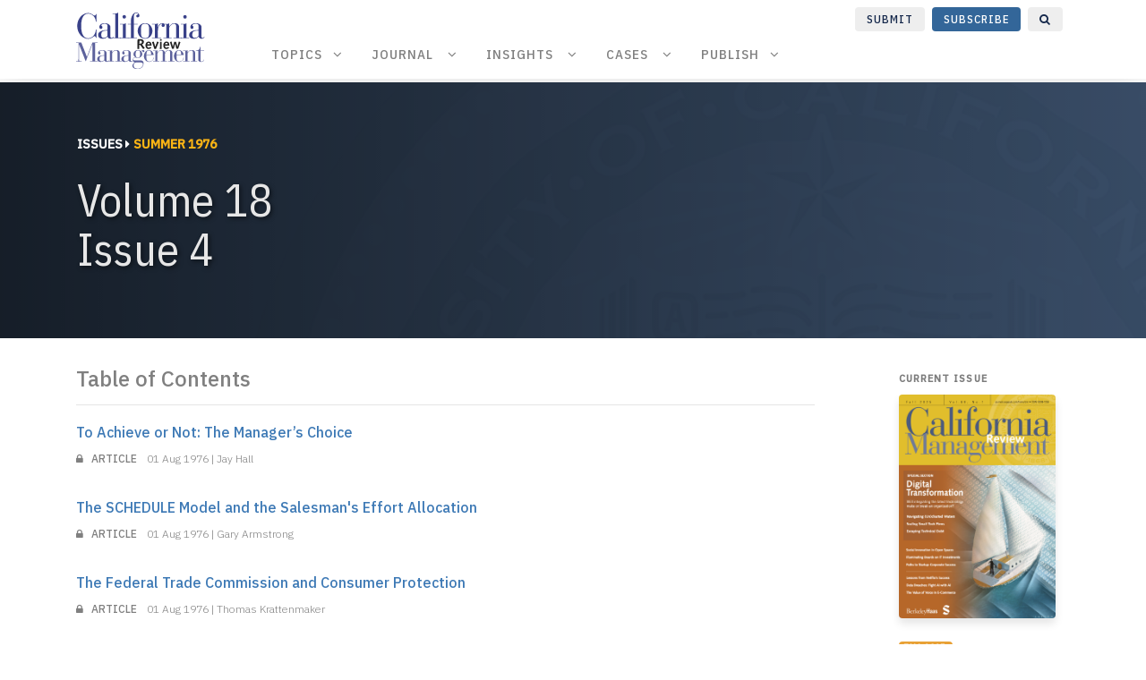

--- FILE ---
content_type: text/html
request_url: https://cmr.berkeley.edu/browse/issues/18_4/
body_size: 62434
content:
<!DOCTYPE html>
<html lang="en">
<head>
<meta charset="utf-8">
<meta name="viewport" content="width=device-width, initial-scale=1, shrink-to-fit=no">
<meta property="og:locale" content="en_US" />
<meta property="og:type" content="website" />
<meta property="og:title" content="Volume 18 Issue 4" />
<meta property="og:description" content="California Management Review is a premier professional management journal for practitioners published at UC Berkeley Haas School of Business." />
<meta property="og:url" content="https://cmr.berkeley.edu/browse/issues/18_4/"  />
<meta property="og:site_name" content="California Management Review" />
<meta property="og:image" content="" />
<link rel="icon" href="/assets/images/favicon/favicon.png">

<title>Volume 18 Issue 4 | California Management Review</title>


<link rel="stylesheet" href="https://maxcdn.bootstrapcdn.com/bootstrap/4.0.0-alpha.6/css/bootstrap.min.css" integrity="sha384-rwoIResjU2yc3z8GV/NPeZWAv56rSmLldC3R/AZzGRnGxQQKnKkoFVhFQhNUwEyJ" crossorigin="anonymous">
<link href="https://maxcdn.bootstrapcdn.com/font-awesome/4.7.0/css/font-awesome.min.css" rel="stylesheet">
<link href="https://fonts.googleapis.com/css?family=IBM+Plex+Sans+Condensed:400,500|IBM+Plex+Sans:300,300i,400,500,500i|IBM+Plex+Serif:400,400i,700,700i&display=swap" rel="stylesheet">
<link href="/assets/css/theme-new.css" rel="stylesheet">




<meta name="twitter:creator" content="@CMR_UCBerkeley" />
<meta name="twitter:card" content="summary_large_image">
<meta name="twitter:site" content="@CMR_UCBerkeley" />
<meta property="twitter:url" content="https://cmr.berkeley.edu/browse/issues/18_4/" />
<meta property="twitter:title" content="Volume 18 Issue 4" />
<meta property="twitter:description" content="California Management Review is a premier professional management journal for practitioners published at UC Berkeley Haas School of Business." />
<meta property="twitter:image" content="" />







<script>
(function (root, factory) {
    if (typeof define === 'function' && define.amd) {
      define(function() {
        return factory(root);
      });
    } else if (typeof exports === 'object') {
      module.exports = factory;
    } else {
      root.echo = factory(root);
    }
  })(this, function (root) {

    'use strict';

    var echo = {};

    var callback = function () {};

    var offset, poll, delay, useDebounce, unload;

    var isHidden = function (element) {
      return (element.offsetParent === null);
    };

    var inView = function (element, view) {
      if (isHidden(element)) {
        return false;
      }

      var box = element.getBoundingClientRect();
      return (box.right >= view.l && box.bottom >= view.t && box.left <= view.r && box.top <= view.b);
    };

    var debounceOrThrottle = function () {
      if(!useDebounce && !!poll) {
        return;
      }
      clearTimeout(poll);
      poll = setTimeout(function(){
        echo.render();
        poll = null;
      }, delay);
    };

    echo.init = function (opts) {
      opts = opts || {};
      var offsetAll = opts.offset || 0;
      var offsetVertical = opts.offsetVertical || offsetAll;
      var offsetHorizontal = opts.offsetHorizontal || offsetAll;
      var optionToInt = function (opt, fallback) {
        return parseInt(opt || fallback, 10);
      };
      offset = {
        t: optionToInt(opts.offsetTop, offsetVertical),
        b: optionToInt(opts.offsetBottom, offsetVertical),
        l: optionToInt(opts.offsetLeft, offsetHorizontal),
        r: optionToInt(opts.offsetRight, offsetHorizontal)
      };
      delay = optionToInt(opts.throttle, 250);
      useDebounce = opts.debounce !== false;
      unload = !!opts.unload;
      callback = opts.callback || callback;
      echo.render();
      if (document.addEventListener) {
        root.addEventListener('scroll', debounceOrThrottle, false);
        root.addEventListener('load', debounceOrThrottle, false);
      } else {
        root.attachEvent('onscroll', debounceOrThrottle);
        root.attachEvent('onload', debounceOrThrottle);
      }
    };

    echo.render = function (context) {
      var nodes = (context || document).querySelectorAll('[data-echo], [data-echo-background]');
      var length = nodes.length;
      var src, elem;
      var view = {
        l: 0 - offset.l,
        t: 0 - offset.t,
        b: (root.innerHeight || document.documentElement.clientHeight) + offset.b,
        r: (root.innerWidth || document.documentElement.clientWidth) + offset.r
      };
      for (var i = 0; i < length; i++) {
        elem = nodes[i];
        if (inView(elem, view)) {

          if (unload) {
            elem.setAttribute('data-echo-placeholder', elem.src);
          }

          if (elem.getAttribute('data-echo-background') !== null) {
            elem.style.backgroundImage = 'url(' + elem.getAttribute('data-echo-background') + ')';
          }
          else if (elem.src !== (src = elem.getAttribute('data-echo'))) {
            elem.src = src;
          }

          if (!unload) {
            elem.removeAttribute('data-echo');
            elem.removeAttribute('data-echo-background');
          }

          callback(elem, 'load');
        }
        else if (unload && !!(src = elem.getAttribute('data-echo-placeholder'))) {

          if (elem.getAttribute('data-echo-background') !== null) {
            elem.style.backgroundImage = 'url(' + src + ')';
          }
          else {
            elem.src = src;
          }

          elem.removeAttribute('data-echo-placeholder');
          callback(elem, 'unload');
        }
      }
      if (!length) {
        echo.detach();
      }
    };

    echo.detach = function () {
      if (document.removeEventListener) {
        root.removeEventListener('scroll', debounceOrThrottle);
      } else {
        root.detachEvent('onscroll', debounceOrThrottle);
      }
      clearTimeout(poll);
    };

    return echo;

  });
</script>
<script>
    echo.init({
      offset: 2500,
      throttle: 250,
      unload: false,
      callback: function (element, op) {
        //console.log(element, 'has been', op + 'ed')
      }
    });
</script>


<!-- Google tag (gtag.js) -->
<script async src="https://www.googletagmanager.com/gtag/js?id=G-R56HCYX3CD"></script>
<script>
  window.dataLayer = window.dataLayer || [];
  function gtag(){dataLayer.push(arguments);}
  gtag('js', new Date());

  gtag('config', 'G-R56HCYX3CD');
</script>

<script src="https://identity.netlify.com/v1/netlify-identity-widget.js"></script>

</head>




<body class="layout-issue">


<!-- Begin Menu Navigation
================================================== -->




        <div class="header-alert-large">
          <div class="header-alert-content-lg">
            <div class="container">
                <div class="row">
                    <div class="col-md-12 col-lg-12 col-sm-12">
                    <span class="nav-search"><a href="/search/index.html"><i class="fa fa-search"></i></a></span>
                    <span class="nav-subscribe"><a target="_blank" href="https://us.sagepub.com/nam/california-management-review/journal202706">Subscribe</a></span>
                    <span class="nav-submit"><a target="_blank" href="https://mc.manuscriptcentral.com/uc-cmr">Submit</a></span>
                    </div>
                 </div>
            </div>
            </div>
        </div>



<header class="navbar navbar-toggleable-md navbar-light bg-white mediumnavigation">
    <button class="navbar-toggler navbar-toggler-right" type="button" data-toggle="collapse" data-target="#navbarsWow" aria-controls="navbarsWow" aria-expanded="false" aria-label="Toggle navigation">
    <span class="navbar-toggler-icon"></span>
    </button>
    <div class="container">

        <!-- Begin Logo -->
        <div class="navbar-logo" style="margin-right:50px;">
        <a href="/"><img src="/assets/images/logos/cmr-logo.svg"></a>
        </div>
        <!-- End Logo -->

        <!-- Begin Menu -->
        <div class="collapse navbar-collapse" id="navbarsWow">

            <!-- Begin Menu -->
            <ul class="navbar-nav ml-auto">


                <li class="dropdown menu-large nav-item"> <a href="#" class="nav-link" data-toggle="dropdown" aria-haspopup="true" aria-expanded="false">Topics &nbsp; <i class="fa fa-angle-down"></i></a>
                    <ul class="dropdown-menu megamenu">
                        <div class="row">
                            <li class="col-md-3">
                                <ul>
                                    <li class="dropdown-header">Strategy & Competitive Advantage</li>
                                    <li class="divider"></li>
                                    <li><a class="dropdown-item" href="/topic/business-models/">Business Models</a>
                                    </li>
                                    <li><a class="dropdown-item" href="/topic/strategy/">Strategy</a>
                                    </li>
                                    <li><a class="dropdown-item" href="/topic/strategic-agility/">Strategic Agility</a>
                                    </li>
                                    <li><a class="dropdown-item" href="/topic/competitive-advantage/">Competitive Advantage</a>
                                    </li>
                                    <li><a class="dropdown-item" href="/topic/alliances-mergers/">Alliances & Mergers</a>
                                    </li>
                                    <li><a class="dropdown-item" href="/topic/growth-strategy/">Growth Strategy</a>
                                    </li>
                                    <li><a class="dropdown-item" href="/topic/capabilities/">Capabilities</a>
                                    </li>
                                    <br>
                                    <li class="dropdown-header">Leadership & Decision-Making</li>
                                    <li class="divider"></li>
                                    <li><a class="dropdown-item" href="/topic/leadership/">Leadership</a>
                                    </li>
                                    <li><a class="dropdown-item" href="/topic/decision-making/">Decision-Making</a>
                                    </li>
                                    <li><a class="dropdown-item" href="/topic/change-management/">Change Management</a>
                                    </li>
                                    <li><a class="dropdown-item" href="/topic/negotiations/">Negotiations</a>
                                    </li>
                                    <li><a class="dropdown-item" href="/topic/crisis-management/">Crisis Management</a>
                                    </li>
                                    <li><a class="dropdown-item" href="#">&nbsp;</a></li>   
                                    <br>
                                    <li class="dropdown-header">Stakeholders & Governance</li>
                                    <li class="divider"></li>
                                    <li><a class="dropdown-item" href="/topic/board-of-directors/">Board of Directors</a>
                                    </li>
                                    <li><a class="dropdown-item" href="/topic/corporate-governance/">Corporate Governance</a>
                                    </li>
                                    <li><a class="dropdown-item" href="/topic/shareholder-engagement/">Shareholder Engagement</a>
                                    </li>
                                    <li><a class="dropdown-item" href="/topic/inclusivity-transparency/">Inclusivity & Transparency</a>
                                    </li>
                                    <li><a class="dropdown-item" href="/topic/disclosure-accountability/">Disclosure & Accountability</a>
                                    </li>
                                    <li><a class="dropdown-item" href="#">&nbsp;</a></li>  
                                    <br>
                                    <li class="dropdown-header">Risk, Resilience, & Compliance</li>
                                    <li class="divider"></li>
                                    <li><a class="dropdown-item" href="/topic/risk-management/">Risk Management</a>
                                    </li>
                                    <li><a class="dropdown-item" href="/topic/resilience/">Resilience</a>
                                    </li>
                                    <li><a class="dropdown-item" href="/topic/regulatory-compliance/">Regulatory Compliance</a>
                                    </li>
                                    <li><a class="dropdown-item" href="/topic/security-privacy/">Security & Privacy</a>
                                    </li>                                      
                                    <li><a class="dropdown-item" href="/topic/legal/">Legal</a>
                                    </li>
                                     <br>                                 
                                </ul>
                            </li>
                            <li class="col-md-3">
                                <ul>
                                    <li class="dropdown-header">Innovation & Entrepreneurship</li>
                                    <li class="divider"></li>
                                    <li><a class="dropdown-item" href="/topic/innovation/">Innovation</a>
                                    </li>
                                    <li><a class="dropdown-item" href="/topic/open-innovation/">Open Innovation</a>
                                    </li>
                                    <li><a class="dropdown-item" href="/topic/entrepreneurship/">Entrepreneurship</a>
                                    </li>
                                    <li><a class="dropdown-item" href="/topic/research-development/">Research & Development</a>
                                    </li>
                                    <li><a class="dropdown-item" href="/topic/product-development/">Product Development</a>
                                    </li>
                                    <li><a class="dropdown-item" href="#">&nbsp;</a></li>  
                                    <li><a class="dropdown-item" href="#">&nbsp;</a></li>                                     
                                    <br>
                                    <li class="dropdown-header">Technology & Digital Transformation</li>
                                    <li class="divider"></li>
                                    <li><a class="dropdown-item" href="/topic/blockchain/">Blockchain</a>
                                    </li>
                                    <li><a class="dropdown-item" href="/topic/digital-transformation/">Digital Transformation</a>
                                    </li>
                                    <li><a class="dropdown-item" href="/topic/digital-platforms/">Digital Platforms</a>
                                    </li>
                                    <li><a class="dropdown-item" href="/topic/information-technology/">Information Technology</a>
                                    </li>
                                    <li><a class="dropdown-item" href="/topic/technology-strategy/">Technology Strategy</a>
                                    </li>                                    
                                    <li><a class="dropdown-item" href="/topic/cybersecurity/">Cybersecurity</a>
                                    </li>
                                    <br>
                                    <li class="dropdown-header">Artificial Intelligence</li>
                                    <li class="divider"></li>
                                    <li><a class="dropdown-item" href="/topic/artificial-intelligence/">Artificial Intelligence</a>
                                    </li>
                                    <li><a class="dropdown-item" href="/topic/agentic-ai/">Agentic AI</a>
                                    </li>
                                    <li><a class="dropdown-item" href="/topic/generative-ai/">Generative AI</a>
                                    </li>
                                    <li><a class="dropdown-item" href="/topic/automation/">Automation</a>
                                    </li>
                                    <li><a class="dropdown-item" href="#">&nbsp;</a></li>
                                    <li><a class="dropdown-item" href="#">&nbsp;</a></li>  
                                    <br>
                                    <li class="dropdown-header">Data & Analytics</li>
                                    <li class="divider"></li>
                                    <li><a class="dropdown-item" href="/topic/business-intelligence/">Business Intelligence</a>
                                    </li>
                                    <li><a class="dropdown-item" href="/topic/data-management/">Data Management</a>
                                    </li>
                                    <li><a class="dropdown-item" href="/topic/data-analysis/">Data Analysis</a>
                                    </li>                                    
                                    <li><a class="dropdown-item" href="/topic/predictive-modeling/">Predictive Modeling</a>
                                    </li>
                                    <li><a class="dropdown-item" href="/topic/demographics/">Demographics</a>
                                    </li>                                     
                                     <br>                               
                                </ul>
                            </li>
                            <li class="col-md-3">
                                <ul>
                                    <li class="dropdown-header">Sales & Marketing</li>
                                    <li class="divider"></li>
                                    <li><a class="dropdown-item" href="/topic/sales/">Sales</a>
                                    </li>                                  
                                    <li><a class="dropdown-item" href="/topic/customer-relationships/">Customer Relationships</a>
                                    </li>
                                    <li><a class="dropdown-item" href="/topic/marketing-strategy/">Marketing Strategy</a>
                                    </li>
                                    <li><a class="dropdown-item" href="/topic/digital-marketing/">Digital Marketing</a>
                                    </li>
                                    <li><a class="dropdown-item" href="/topic/social-media/">Social Media</a>
                                    </li>
                                    <li><a class="dropdown-item" href="/topic/advertising/">Advertising</a>
                                    </li>
                                    <li><a class="dropdown-item" href="/topic/brand-management/">Brand Management</a>
                                    </li>    
                                    <br>                                   
                                    <li class="dropdown-header">Organizational Design & Culture</li>
                                    <li class="divider"></li>
                                    <li><a class="dropdown-item" href="/topic/organizational-design/">Organizational Design</a>
                                    </li>
                                    <li><a class="dropdown-item" href="/topic/organizational-behavior/">Organizational Behavior</a>
                                    </li>
                                    <li><a class="dropdown-item" href="/topic/teams-collaboration/">Teams & Collaboration</a>
                                    </li>
                                    <li><a class="dropdown-item" href="/topic/communication/">Communication</a>
                                    </li>
                                    <li><a class="dropdown-item" href="/topic/culture/">Culture</a>
                                    </li> 
                                    <li><a class="dropdown-item" href="#">&nbsp;</a></li>                                                                         
                                     <br>                           
                                    <li class="dropdown-header">People & Talent</li>
                                    <li class="divider"></li>
                                    </li>
                                    <li><a class="dropdown-item" href="/topic/talent-management/">Talent Management</a>
                                    </li>
                                    <li><a class="dropdown-item" href="/topic/human-resource-management/">Human Resource Management</a>
                                    </li>
                                    <li><a class="dropdown-item" href="/topic/employee-wellness/">Employee Wellness</a>
                                    </li>
                                    <li><a class="dropdown-item" href="/topic/diversity-equity-inclusion/">Diversity, Equity, & Inclusion</a>
                                    </li>
                                    <li><a class="dropdown-item" href="/topic/conflict-resolution/">Conflict Resolution</a>
                                    </li>
                                    <li><a class="dropdown-item" href="#">&nbsp;</a></li>  
                                    <br>
                                   <li class="dropdown-header">Operations & Supply Chain</li>
                                    <li class="divider"></li>
                                    <li><a class="dropdown-item" href="/topic/project-management/">Project Management</a>
                                    </li>
                                    <li><a class="dropdown-item" href="/topic/supply-chain-management/">Supply Chain Management</a>
                                    </li>
                                    <li><a class="dropdown-item" href="/topic/logistics/">Logistics</a>
                                    </li>
                                    <li><a class="dropdown-item" href="/topic/planning-forecasting/">Planning & Forecasting</a>
                                    </li>
                                    <li><a class="dropdown-item" href="/topic/quality-management/">Quality Management</a>
                                    </li>
                                      <br>                                
                                </ul>
                            </li>
                            <li class="col-md-3">
                                <ul>
                                    <li class="dropdown-header">Sustainability, CSR, & Ethics</li>
                                    <li class="divider"></li>
                                    <li><a class="dropdown-item" href="/topic/sustainability/">Sustainability</a>
                                    </li>                                  
                                    <li><a class="dropdown-item" href="/topic/business-ethics/">Business Ethics</a>
                                    </li>                                      
                                    <li><a class="dropdown-item" href="/topic/corporate-social-responsibility/">Corporate Social Responsibility</a>
                                    </li>
                                    <li><a class="dropdown-item" href="/topic/climate-change/">Climate Change</a>
                                    </li>
                                    <li><a class="dropdown-item" href="/topic/circular-economy/">Circular Economy</a>
                                    </li>
                                    <li><a class="dropdown-item" href="/topic/social-impact/">Social Impact</a>
                                    </li>
                                    <li><a class="dropdown-item" href="/topic/esg/">ESG</a>
                                    </li>
                                    <br>
                                    <li class="dropdown-header">Global Business</li>
                                    <li class="divider"></li>
                                    <li><a class="dropdown-item" href="/topic/globalization/">Globalization</a>
                                    </li>
                                    <li><a class="dropdown-item" href="/topic/cross-cultural-issues/">Cross-Cultural Issues</a>
                                    </li>
                                    <li><a class="dropdown-item" href="/topic/global-supply-chains/">Global Supply Chains</a>
                                    </li>
                                    <li><a class="dropdown-item" href="/topic/international-partnerships/">International Partnerships</a>
                                    </li>
                                    <li><a class="dropdown-item" href="/topic/emerging-markets/">Emerging Markets</a>
                                    </li>
                                    <li><a class="dropdown-item" href="#">&nbsp;</a></li>   
                                    <br>
                                    <li class="dropdown-header">Government & Society</li>
                                    <li class="divider"></li>
                                    <li><a class="dropdown-item" href="/topic/government/">Government</a>
                                    </li>  
                                    <li><a class="dropdown-item" href="/topic/public-policy/">Public Policy</a>
                                    </li>     
                                    <li><a class="dropdown-item" href="/topic/public-interest/">Public Interest</a>
                                    </li>                                                                                                    
                                    <li><a class="dropdown-item" href="/topic/regulation/">Regulation</a>
                                    </li>
                                    <li><a class="dropdown-item" href="/topic/labor/">Labor</a>
                                    </li>
                                    <li><a class="dropdown-item" href="/topic/lobbying/">Lobbying</a>
                                    </li> 
                                     <br>                                                            
                                    <li class="dropdown-header">Industries</li>
                                    <li class="divider"></li>
                                    <li><a class="dropdown-item" href="/topic/finance/">Finance</a>
                                    </li>
                                    <li><a class="dropdown-item" href="/topic/education/">Education</a>
                                    </li>
                                    <li><a class="dropdown-item" href="/topic/healthcare/">Healthcare</a>
                                    </li>
                                    <li><a class="dropdown-item" href="/topic/entertainment/">Entertainment</a>
                                    </li>
                                    <li><a class="dropdown-item" href="/topic/commodities/">Commodities</a>
                                    </li>
                                    <li><a class="dropdown-item" href="/topic/transportation/">Transportation</a>
                                    </li>                                 
                                    <br>
                                </ul>
                            </li>
                        </div>
                    </ul>
                </li>

                <li class="nav-item" style="margin-right:-1rem;">
                    <a class="nav-link" href="/browse/current/">Journal</a>
                </li>

                <li class="dropdown menu-large nav-item"> <a href="#" class="nav-link" data-toggle="dropdown" aria-haspopup="true" aria-expanded="false"><i class="fa fa-angle-down"></i></a>
                    <ul class="dropdown-menu megamenu">
                        <div class="row">
                            <li class="col-md-3">
                                <div class="row">
                                    <div class="col-md-10">
                                    <a href="/browse/issues/68_1/"><img class="img-fluid" style="margin-left: 1.5rem; border-radius: 4px; box-shadow:0 6px 10px 0 rgba(0,0,0,0.1);" src="/assets/images/covers/68_1.png"></a>
                                    </div>
                                    <div class="col-md-2">
                                        &nbsp;
                                    </div>
                                </div>
                            </li>
                            <li class="col-md-5">
                                <ul>
                                    <span style="margin-bottom:0.5rem; margin-left: 1.15rem;" class="badge badge-warning">&nbsp; FALL 2025 &nbsp; </span>
                                    <!--<span style="font-weight:700; font-size: 0.8rem; color:grey; margin-left:0.6rem;">Volume 67 • Issue 4 </span>-->
                                    <a href="/browse/issues/68_1/"><h4 style="margin-left: 1.15rem; color: #3f3f3f; font-family: 'IBM Plex Sans Condensed', sans-serif;">Digital Transformation</h4></a>
                                    <p style="margin-left: 1.15rem; font-weight:500; color: grey;">Our fall issue features contributions on digital transformation, social innovation, board governance, and partnerships</p>
                                </ul>
                                <ul>
            
                                </ul>
                                <ul style="margin-left:1.15rem;"><hr></ul>
                                <ul>
                                    <span style="margin-bottom:0.5rem; margin-left: 1.15rem;" class="badge badge-primary">&nbsp; NEW &nbsp; </span>
                                    <a href="/spotlight"><h4 style="margin-left: 1.15rem; color: #3f3f3f; font-family: 'IBM Plex Sans Condensed', sans-serif;">Introducing Spotlight</h4></a>
                                      <p style="margin-left: 1.15rem; font-weight:500; color: grey;">A new kind of practitioner-focused research designed to complement our traditional In-Depth articles</p>
                                </ul>
                                <ul>
                                    <li><a class="dropdown-item megalink" href="/spotlight/">Learn more <i class="fa fa-arrow-circle-right"></i></a>
                                    </li><br>
                                </ul>

                            </li>
                            <li class="col-md-1"></li>

                            <li class="col-md-3">
                                <ul>
                                    <li class="dropdown-header">Browse</li>
                                    <li class="divider"></li>
                                    <li><a class="dropdown-item" href="/browse/current/">Current Issue</a>
                                    </li>
                                    <li><a class="dropdown-item" href="/browse/issues/">All Issues</a>
                                    </li>
                                    <li><a class="dropdown-item" href="/browse/articles/">Latest</a>
                                    </li>
                                    <li><a class="dropdown-item" href="/browse/indepth/">In-Depth</a>
                                    </li>
                                    <li><a class="dropdown-item" href="/browse/spotlight/">Spotlight</a>
                                    </li>
                                </ul>
                            </li>
                        </div>
                    </ul>
                </li>

                <li class="nav-item" style="margin-right:-1rem;">
                    <a class="nav-link" href="/insights/">Insights</a>
                </li>

                <li class="dropdown menu-large nav-item"> <a href="#" class="nav-link" data-toggle="dropdown" aria-haspopup="true" aria-expanded="false"><i class="fa fa-angle-down"></i></a>
                    <ul class="dropdown-menu megamenu">
                        <div class="row">

                            <li class="col-md-3">
                                <ul>
                                    <a href="/2026/01/the-dark-store-revolution-how-indias-10-minute-economy-is-redefining-retail-infrastructure/"><img class="img-fluid" style="margin-left: 1.5rem; border-radius: 4px; box-shadow:0 6px 10px 0 rgba(0,0,0,0.1);" src="/assets/images/blog/2026-01-raj.jpg"></a>
                                </ul>
                            </li>

                           <li class="col-md-6 contentbox" style="margin-left:1rem;">
                                <ul>
                                    <a href="/topic/supply-chain-management/"><span class="topicheading">Supply Chain Management</span></a>
                                    <a href="/2026/01/the-dark-store-revolution-how-indias-10-minute-economy-is-redefining-retail-infrastructure/"><h5>The Dark Store Revolution</h5></a>
                                    <p>India's 10-minute economy shows the advantages of micro-fulfillment</p>
                                    <span><img class="post-icon" src="/assets/images/logos/insight-color.svg"></span>
                                    <span class="post-date" style="text-transform:uppercase; font-weight:500; color:rgb(143, 143, 143);">Insight</span>
                                    <span class="post-date">Alok Raj and Akash Tiwari</span>
                                </ul>
                            </li>

                            <li class="col-md-2">
                                <ul>
                                    <li class="dropdown-header">Browse</li>
                                    <li class="divider"></li>
                                    <li><a class="dropdown-item" href="/insights/">Latest</a>
                                    </li>
                                    <li><a class="dropdown-item" href="/browse/collections/">Collections</a>
                                    </li>
                                </ul>
                            </li>
                        </div>
                    </ul>
                </li>


            <li class="nav-item" style="margin-right:-1rem;">
                    <a class="nav-link" target="_blank" href="https://cases.haas.berkeley.edu/browse/latest/">Cases</a>
            </li>

             <li class="dropdown menu-large nav-item"> <a href="#" class="nav-link" data-toggle="dropdown" aria-haspopup="true" aria-expanded="false"><i class="fa fa-angle-down"></i></a>
                    <ul class="dropdown-menu megamenu">
                        <div class="row">
                            <li class="col-md-3">
                                <ul>
                                    <a href="/2025/10/orsted/"><img class="img-fluid" style="margin-left: 1.5rem; border-radius: 4px; box-shadow:0 6px 10px 0 rgba(0,0,0,0.1);" src="/assets/images/cases/2025-orsted.jpg"></a>
                                </ul>
                            </li>

                           <li class="col-md-6 contentbox" style="margin-left:1rem;">
                                <ul>
                                    <a href="/topic/teams-collaboration/"><span class="topicheading">Teams & Collaboration</span></a>
                                    <a href="/2025/10/orsted/"><h5>Ørsted: Co-Creating a People Positive Framework for the Renewable Energy Transition</h5></a>
                                    <p>Ørsted has implemented many project-by-project community benefit initiatives</p>
                                    <span><img class="post-icon" src="/assets/images/logos/bhcs-color.svg"></span>
                                    <span class="post-date" style="text-transform:uppercase; font-weight:500; color:rgb(143, 143, 143);">Case Study</span>
                                    <span class="post-date">Dara O'Rourke and Robert Strand</span>
                                </ul>
                            </li>

                          <li class="col-md-2">
                                <ul>
                                    <li class="dropdown-header">Browse</li>
                                    <li class="divider"></li>
                                    <li><a class="dropdown-item" target="_blank" href="https://cases.haas.berkeley.edu/browse/latest/">Latest</a>
                                    </li>
                                    <li><a class="dropdown-item" target="_blank" href="https://cases.haas.berkeley.edu/browse/cases/">All Cases</a>
                                    </li>
                                    <li><a class="dropdown-item" target="_blank" href="https://cases.haas.berkeley.edu/browse/collections/">Collections</a>
                                    </li>
                                </ul>
                            </li>
                        </div>
                    </ul>
                </li>

             <li class="dropdown menu-large nav-item"> <a href="#" class="nav-link" data-toggle="dropdown" aria-haspopup="true" aria-expanded="false">Publish &nbsp; <i class="fa fa-angle-down"></i></a>
                    <ul class="dropdown-menu megamenu">
                        <div class="row">
                            <li class="col-md-3">
                                <ul>
                                    <a href="/resources/paper-calls"><img class="img-fluid" style="margin-left: 1.5rem; border-radius: 4px; box-shadow:0 6px 10px 0 rgba(0,0,0,0.1);" src="/assets/images/site/print.png"></a>
                                </ul>
                            </li>

                           <li class="col-md-3 contentbox" style="margin-left:1rem;">
                                <ul>
                                    <span style="margin-bottom:0.5rem;" class="badge badge-info">&nbsp; OPEN &nbsp; </span>
                                    <a href="/resources/paper-calls/"><h5>Paper Calls</h5></a>
                                    <p>Explore our open paper calls and submit your research</p>
                                    <br>
                                </ul>
                            </li>

                            <li class="col-md-1"></li>

                            <li class="col-md-2">
                                <ul>
                                    <li class="dropdown-header">About</li>
                                    <li class="divider"></li>
                                    <li><a class="dropdown-item" href="/about/publication-information/">Publication Information</a>
                                    </li>
                                    <li><a class="dropdown-item" href="/about/subscriptions/">Subscriptions</a>
                                    </li>
                                    <li><a class="dropdown-item" href="/about/permissions/">Permissions</a>
                                    </li>
                                    <li><a class="dropdown-item" href="/about/rankings/">Journal Rankings</a>
                                    </li>
                                    <li><a class="dropdown-item" href="/about/best-article-award/">Best Article Award</a>
                                    </li>                                    
                                    <li><a class="dropdown-item" href="/contact/">Contact Us</a>
                                    </li>
                                </ul>
                            </li>
                            <li class="col-md-2">
                                <ul>
                                    <li class="dropdown-header">Resources</li>
                                    <li class="divider"></li>
                                    <li><a class="dropdown-item" href="/resources/access-options/">Access Options</a>
                                    </li>
                                    <li><a class="dropdown-item" href="/resources/submit/">Submission Guidelines</a>
                                    </li>
                                    <li><a class="dropdown-item" href="/resources/review/">Reviewer Guidelines</a>
                                    </li>
                                    <li><a class="dropdown-item" href="/resources/sample-articles/">Sample Articles</a>
                                    </li>
                                    <li><a class="dropdown-item" href="/resources/paper-calls/">Paper Calls</a>
                                    </li>
                                </ul>
                            </li>
                        </div>
                    </ul>
                </li>



            </ul>
            <!-- End Menu -->

        </div>
    </div>



</header>



<!-- End Menu Navigation
================================================== -->



<div class="site-content">

    <div class="container">


    <!-- Site Title
    ================================================== -->

    <div class="mainheading" style="display:none;">
        <h1 class="sitetitle">California Management Review</h1>
        <p class="lead">
             California Management Review is a premier professional management journal for practitioners published at UC Berkeley Haas School of Business.
        </p>
    </div>




    <!-- Content
    ================================================== -->
    <div class="main-content">
        </div>
</div>
<!-- We've temporary closed main-content and container to have a full width banner -->

<!-- Start Page Content -->





          <style>
              .pg-intro{
                background-image: linear-gradient(to left, rgba(0,0,0,0), rgba(0,0,0,0.6)),
                url(/assets/images/banners/default-banner.png);}
          </style>

            


          <!-- Issue Banner -->
          <section class="pg-intro Summerborder">
              <div class="pg-wrapintro">
                <br>
                  <a href="/browse/issues/"><span style="color: white; font-weight:700; text-transform: uppercase; font-size:14px">Issues <i class="fa fa-caret-right"></i></span></a>
                  <span style="color: #fdb515; font-weight:700; text-transform: uppercase; font-size:14px">Summer 1976</span>
                  <br><br>
                  <h1>Volume 18<br>
                  Issue 4</h1>
                  <br>
              </div>
          </section>

<!-- We reopen main-content and container -->

<div class="container">

    <div class="main-content">


      <!-- Begin Page
      ================================================== -->
      <div class="row">

      		<!-- Start Page Content -->
      		<div class="col-md-8 col-lg-9">
      			<div class="mainheading">

            			<div class="article-main">

                    <h4 style="color:grey">Table of Contents</h4>
                    <hr>

                    <!-- Issue TOC -->
          			       









































































































































































































































































































































































































































































































































































































































































































































































































































































































































































































































































































































































































































































































































































































































































































































































































































































































































































































































































































































































































































































































































































































































































































































































































































































































































































































































































































































































































































































































































































































































































































































































































































































































































































































































































































































































































































































































































































































































































































































































































































































































































































































































































































































































































































































































































































































































































































































<div>
  <a href="/1976/08/18-4-to-achieve-or-not-the-managers-choice/"><span style="font-weight:500">To Achieve or Not: The Manager’s Choice</span></a><br>
  <span class="post-date"><span class="post-date" style="text-transform:uppercase; font-weight:500;"><i style="color:grey"  class="fa fa-lock"></i> &nbsp;  article</span> 01 Aug 1976 | Jay Hall &nbsp;</span>
</div><br>



<div>
  <a href="/1976/08/18-4-the-schedule-model-and-the-salesmans-effort-allocation/"><span style="font-weight:500">The SCHEDULE Model and the Salesman's Effort Allocation</span></a><br>
  <span class="post-date"><span class="post-date" style="text-transform:uppercase; font-weight:500;"><i style="color:grey"  class="fa fa-lock"></i> &nbsp;  article</span> 01 Aug 1976 | Gary Armstrong &nbsp;</span>
</div><br>



<div>
  <a href="/1976/08/18-4-the-federal-trade-commission-and-consumer-protection/"><span style="font-weight:500">The Federal Trade Commission and Consumer Protection</span></a><br>
  <span class="post-date"><span class="post-date" style="text-transform:uppercase; font-weight:500;"><i style="color:grey"  class="fa fa-lock"></i> &nbsp;  article</span> 01 Aug 1976 | Thomas Krattenmaker &nbsp;</span>
</div><br>



<div>
  <a href="/1976/08/18-4-the-consumer-product-safety-commission/"><span style="font-weight:500">The Consumer Product Safety Commission</span></a><br>
  <span class="post-date"><span class="post-date" style="text-transform:uppercase; font-weight:500;"><i style="color:grey"  class="fa fa-lock"></i> &nbsp;  article</span> 01 Aug 1976 | R. Pittle &nbsp;</span>
</div><br>



<div>
  <a href="/1976/08/18-4-management-development-in-ethnocentric-multinational-corporations/"><span style="font-weight:500">Management Development in Ethnocentric Multinational Corporations</span></a><br>
  <span class="post-date"><span class="post-date" style="text-transform:uppercase; font-weight:500;"><i style="color:grey"  class="fa fa-lock"></i> &nbsp;  article</span> 01 Aug 1976 | Yoram Zeira &nbsp;</span>
</div><br>



<div>
  <a href="/1976/08/18-4-financial-motives-of-us-corporate-investment-in-korea/"><span style="font-weight:500">Financial Motives of U.S. Corporate Investment in Korea</span></a><br>
  <span class="post-date"><span class="post-date" style="text-transform:uppercase; font-weight:500;"><i style="color:grey"  class="fa fa-lock"></i> &nbsp;  article</span> 01 Aug 1976 | Seung Kim &nbsp;</span>
</div><br>



<div>
  <a href="/1976/08/18-4-empirical-evaluation-of-objective-investment-decision-rules/"><span style="font-weight:500">Empirical Evaluation of Objective Investment Decision Rules</span></a><br>
  <span class="post-date"><span class="post-date" style="text-transform:uppercase; font-weight:500;"><i style="color:grey"  class="fa fa-lock"></i> &nbsp;  article</span> 01 Aug 1976 | Serge Matulich &nbsp;</span>
</div><br>



<div>
  <a href="/1976/08/18-4-corporate-planning-models/"><span style="font-weight:500">Corporate Planning Models</span></a><br>
  <span class="post-date"><span class="post-date" style="text-transform:uppercase; font-weight:500;"><i style="color:grey"  class="fa fa-lock"></i> &nbsp;  article</span> 01 Aug 1976 | Daniel Gattis, Thomas Naylor &nbsp;</span>
</div><br>



<div>
  <a href="/1976/08/18-4-career-problems-of-young-managers/"><span style="font-weight:500">Career Problems of Young Managers</span></a><br>
  <span class="post-date"><span class="post-date" style="text-transform:uppercase; font-weight:500;"><i style="color:grey"  class="fa fa-lock"></i> &nbsp;  article</span> 01 Aug 1976 | Ross Webber &nbsp;</span>
</div><br>



<div>
  <a href="/1976/08/18-4-business-accounting-law-and-medicine/"><span style="font-weight:500">Business, Accounting, Law, and Medicine</span></a><br>
  <span class="post-date"><span class="post-date" style="text-transform:uppercase; font-weight:500;"><i style="color:grey"  class="fa fa-lock"></i> &nbsp;  article</span> 01 Aug 1976 | Harold Johnson &nbsp;</span>
</div><br>
































































































































































































































































































































































































































































































































































































































































































































































































































































































































































































































































































































































































































































































































































































































































































































































































































                    <!-- Issue Videos -->

                    


                    <!-- Recent Issues Footer -->

                

      			</div>
      		</div>
          </div>
      		<!-- End Page Content -->



              <!-- Right Sidebar -->
              <div class="col-md-4 col-lg-3">
                <div class="row">
                  <div class="col-md-2 col-lg-2">
                    &nbsp;
                  </div>
                  <div class="col-md-10 col-lg-10">
                    <div class="sidebar-right">
                      <div class="sidebar">

    
<div class="aside" style="background:transparent;">
  <h5>Current Issue</h5>
   <a href="/browse/current/"><img class="img-fluid" style="border-radius: 4px; box-shadow:0 6px 10px 0 rgba(0,0,0,0.1);" src="/assets/images/covers/68_1.png" alt="Fall 2025 | Volume 68 Issue 1" /></a><br><br>
    <span style="text-transform:uppercase;" class="badge badge-fall">&nbsp;Fall 2025 &nbsp; </span>
    <p style="font-weight:500; font-family:'IBM Plex Sans Condensed'; font-size: 16px;">Digital Transformation</p>
    <div class="article-main"><a class="arrowlink" style="font-size:12px; margin-top:-3rem;" href="/browse/current/">Browse issue <i class="fa fa-arrow-circle-right"></i></a></div>
</div>


    
              <div class="aside" style="background:transparent;">

  <a href="/browse/latest/articles/"><h5>Recent Articles</h5></a>

<div>




<hr><p><strong><a href="/2025/11/68-1-technical-debt-is-killing-digital-transformation-but-there-is-a-way-out/">Technical Debt Is Killing Digital Transformation, But There Is a Way Out</a></strong></p>



<hr><p><strong><a href="/2025/11/68-1-scaling-strategies-for-industrial-small-tech-firms-exploring-the-market-scaling-process-barriers-and-outcomes/">Scaling Strategies for Industrial Small Tech Firms: Exploring the Market Scaling Process, Barriers, and Outcomes</a></strong></p>



<hr><p><strong><a href="/2025/11/68-1-pathways-to-successful-startup-corporate-partnerships/">Pathways to Successful Startup-Corporate Partnerships</a></strong></p>



<hr><p><strong><a href="/2025/11/68-1-organizing-open-social-innovation-for-grand-challenges-unlocking-the-potential-of-open-spaces/">Organizing Open Social Innovation for Grand Challenges: Unlocking the Potential of Open Spaces</a></strong></p>



<div class="article-main"><a class="arrowlink" style="font-size:12px;" href="/browse/articles/">See more <i class="fa fa-arrow-circle-right"></i></a></div>
</div>

</div>

    

    



</div>

                    </div>

                  </div>
                </div>
              </div>

      </div>

    </div>

    </div> <!-- /.container -->


    <!-- Before Footer
    ================================================== -->
    <div class="beforefooter">
        <div class="container">
            <div class="row">
                <div class="col-md-8">
                    <h3>California Management Review</h3>
                    <!--<p style="font-weight:500;">Berkeley-Haas's Premier Management Journal for Academics and Professionals</p>-->
                    <p>Published at Berkeley Haas for more than sixty years, California Management Review seeks to share knowledge that challenges convention and shows a better way of doing business.</p>
                    <div class="article-main"><a class="arrowlink" href="/about/publication-information/">Learn more <i class="fa fa-arrow-circle-right"></i></a></div>
                </div>


                <div class="col-md-4 text-right footersocial">
                    <h5>Follow Us</h5>
                    <a href="https://www.facebook.com/pages/California-Management-Review/158692584156353"><i class="fa fa-facebook" style="color:#3b5998"></i></a>
                    <a href="https://twitter.com/CMR_UCBerkeley"><i class="fa fa-twitter" style="color:black"></i></a>
                    <a href="https://www.youtube.com/channel/UCKXvPGqxAlIFgkttRSTEQAA"><i class="fa fa-youtube-play" style="color:#c4302b"></i></a>
                    <a href="https://www.linkedin.com/company/california-management-review"><i class="fa fa-linkedin" style="color:#0077b5"></i></a>
                    <a type="application/rss+xml" href="/feed.xml"><i class="fa fa-rss" style="color:#ee802f"></i></a>

                <div class="article-main" style="float:right;">
                    <a href="/signup.html" role="button" class="btn">Join our mailing list</a>
                </div>

                </div>


            </div>
        </div>
    </div>

    <!-- Begin Footer
    ================================================== -->
    <footer class="footer">

        <div class="container">

            <div class="row">
                <div class="col-sm-3">
                <div class="footer-widget">
                <a href="https://haas.berkeley.edu">
                <img src="/assets/images/logos/berkeley-haas-logo.svg"></a>
                <p>Haas School of Business<br>
                University of California, Berkeley</p>

                <br>

                <p class="footer-copyright">California Management Review<br>
                F465 Berkeley Haas School of Business<br>
				2220 Piedmont Ave. Berkeley, CA 94720-1900<br>
				(510) 725-7826 |
				<a href="mailto:cmr@haas.berkeley.edu">cmr@haas.berkeley.edu</a><br><br>
                <span style="font-size:0.8em;">Copyright © 2026 UC Regents | <a target="blank" href="http://www.berkeley.edu">UC Berkeley</a> | <a target="blank" href="http://hts.haas.berkeley.edu/privacy">Privacy Policy</a></span></p>


                </div>
                </div>


                <div class="col-sm-1">
                <div class="footer-widget">
                </div>
                </div>




                <div class="col-sm-3">
                <div class="footer-widget">
                <h5 class="title">About</h5>
                <ul>
                <li><a href="/about/publication-information/">Publication Information</a></li>
                <li><a href="/about/subscriptions/">Subscriptions</a></li>
                <li><a href="/about/permissions/">Permissions</a></li>
                <li><a href="/about/advertising/">Advertising</a></li>
                <li><a href="/about/rankings/">Journal Rankings</a></li>
                <li><a href="/about/best-article-award/">Best Article Award</a></li>
                <li><a href="/about/press/">Press Releases</a></li>
                </ul>
                </div>
                </div>


                <div class="col-sm-3">
                <div class="footer-widget">
                <h5 class="title">Resources</h5>
                <ul>
                <li><a href="/resources/access-options/">Access Options</a></li>
                <li><a href="/resources/submit/">Submission Guidelines</a></li>
                <li><a href="/resources/review/">Reviewer Guidelines</a></li>
                <li><a href="/resources/sample-articles/">Sample Articles</a></li>
                <li><a href="/resources/paper-calls/">Paper Calls</a></li>
                <li><a href="/contact">Contact Us</a></li>
                <li><a target="_blank" href="https://mc.manuscriptcentral.com/uc-cmr">Submit &amp; Review &nbsp; <i class="fa fa-external-link"></i></a></li>
                </ul>
                </div>
                </div>


               <div class="col-sm-2">
                <div class="footer-widget">
                <h5 class="title">Browse</h5>
                <ul>
                <li><a href="/browse/current/">Current Issue</a></li>
                <li><a href="/browse/issues/">All Issues</a></li>
                <li><a href="/browse/articles/">Articles</a></li>
                <li><a href="/insights/">Insights</a></li>
                <li><a target="_blank" href="https://cases.haas.berkeley.edu">Cases &nbsp; <i class="fa fa-external-link"></i></a></li>
                </ul>
                </div>
                </div>



            </div>



        </div>

    </footer>
    <!-- End Footer
    ================================================== -->


</div> <!-- /.site-content>

<!- JavaScript
================================================== -->


<script src="/assets/js/jquery.min.js"></script>

<script src="https://cdnjs.cloudflare.com/ajax/libs/tether/1.4.0/js/tether.min.js" integrity="sha384-DztdAPBWPRXSA/3eYEEUWrWCy7G5KFbe8fFjk5JAIxUYHKkDx6Qin1DkWx51bBrb" crossorigin="anonymous"></script>

<script src="https://maxcdn.bootstrapcdn.com/bootstrap/4.0.0-alpha.6/js/bootstrap.min.js" integrity="sha384-vBWWzlZJ8ea9aCX4pEW3rVHjgjt7zpkNpZk+02D9phzyeVkE+jo0ieGizqPLForn" crossorigin="anonymous"></script>

<script src="/assets/js/ie10-viewport-bug-workaround.js"></script>

<script type='text/javascript' src='/assets/js/masonry.pkgd.min.js'></script>

<script src="/assets/js/theme.js"></script>

<script src="/assets/js/printThis.js"></script>


</body>

</html>


--- FILE ---
content_type: text/css
request_url: https://cmr.berkeley.edu/assets/css/theme-new.css
body_size: 36620
content:
/*//////////////////////////
California Management Review
//////////////////////////*/

.contentrow {
  margin-top: 1rem;
  margin-bottom: .5rem;
}
.contentbox {
  margin-bottom: 1rem;
}
.contentbox img {
  margin-bottom: 1rem;
}
.contentbox p {
  margin-top: -0.5rem;
}
.contentbox a {
  color:#333333;
}
.contentbox a:hover {
  text-decoration: underline;
  color: #454545;
}
.media-body h5 {
  margin-bottom:0.5rem;
}
.media-body a {
  color:#333333;
}
.media-body a:hover {
  text-decoration: underline;
  color: #454545;
}
.post-icon {
  width: 12px;
  margin-top:14px;
  margin-right:.2rem;
}
.post-icon-hmpg {
  width: 20px;
  margin-top:0px;
  margin-right:0.4rem;
}
.creditline {
  margin-top: -.5rem;
}
.topicheading {
  font-family: 'IBM Plex Sans Condensed', sans-serif;
  color:#336699;
}
.sectiondivider {
  font-family: 'IBM Plex Sans Condensed', sans-serif;
  font-weight:700;
  color: #333333;
  font-size: 20px;
  border-bottom: 2px solid #333333;
  margin-bottom: 2rem;
  margin-top: 1.5rem;
}
.indepth {
  background: #eeeeee;
  padding: 1.5rem 1rem .5rem 1rem;
  position: relative;
}
.gold-accent {
  background-color: #FDB515; 
  width: 30px; /* Adjust width of the accent */
  height: 5px; 
  position: absolute;
  top: 0; /* Aligns to the top of the parent (.economist-brief-box) */
  left: 20px; /* Adjust for desired left alignment */
}
.indepth h5 {
  font-family: 'IBM Plex Sans Condensed', sans-serif;
  color: #333333;
  font-weight: 700;
  font-size: 20px;
}
.indepth strong {
  font-weight:700;
}
.indepth .blendbutton {
  font-weight:700;
  font-size: 12px;
  border-radius:8px;
  color: #333333;
  border: 1px solid #c7c7c7;
  padding: 0.25rem 1rem;
}
.indepth .blendbutton:hover {
  background: #e4e3e3;
  cursor: pointer;
}
.media-body {
  color: #333333;
  line-height: 1.1rem;
}
.media-body .media-heading {
  margin-bottom: 0.25rem;
}
.media-body .media-heading:hover {
  text-decoration: underline;
}
.media:hover {
  cursor: pointer;
}
.media img {
	width:100%;
	max-height: 150px;
	object-fit: contain;
	margin-right: 1rem;
}
.menu-large {
  position: static !important;
}
.dropdown-header {
  padding-left: 1.25rem;
  font-family: 'IBM Plex Sans Condensed', sans-serif;
  font-weight: 700;
  font-size: 1.1em;
  color: #889cb2;
}
.dropdown-header a {
  color: #889cb2;
  font-weight: 700;
}
.dropdown-header a:hover {
  color: #889cb2;
  cursor: pointer;
}
.megamenu {
  padding: 30px 20px;
  width: 100%;
}

.megamenu > div > li > ul {
  padding: 0;
  margin: 0;
}

.megamenu > div > li > ul > li {
  list-style: none;
}

.megamenu > div > li > ul > li > a {
  display: inline;
  padding: 3px 5px;
  margin: 0px 15px;
  clear: both;
  font-weight: normal;
  line-height: 1.428571429;
}

.megamenu > div > li > ul > li:hover {
	background-color: transparent;
}
.megamenu > div > li > ul > li > a:hover,
.megamenu > div > li > ul > li > a:focus {
  text-decoration: none;
  color: #e4e4e4;
}

.megamenu.disabled > a,
.megamenu.disabled > a:hover,
.megamenu.disabled > a:focus {
  color: #ffffff;
  background-color:#fff;
}

.megamenu.disabled > a:hover,
.megamenu.disabled > a:focus {
  text-decoration: none;
  background-color: transparent;
  background-image: none;
  filter: progid: DXImageTransform.Microsoft.gradient(enabled=false);
  cursor: not-allowed;
}

.megamenu.dropdown-header {
  color: #428bca;
  font-size: 18px;
  margin-left: -1rem;
}

.dropdown-menu .megamenu .dropdown-header img {
  box-shadow:0 6px 10px 0 rgba(0,0,0,0.1);
}

@media (max-width: 768px) {
  .megamenu {
    margin-left: 0;
    margin-right: 0;
  }
  .megamenu > li {
    margin-bottom: 30px;
  }
  .megamenu > li:last-child {
    margin-bottom: 0;
  }
  .megamenu.dropdown-header {
    padding: 3px 15px !important;
  }
  .navbar-nav .open .dropdown-menu .dropdown-header {
    color: #fff;
  }
}
.fa.fa-twitter{
	font-family:sans-serif;
}
.fa.fa-twitter::before{
	content:"𝕏";
	font-size:1.2em;
	font-weight:700;
}
.nav-row li a {
	color:white;
	font-weight:700;
}
.nav-row li {
	background-color:#45525f;
	border-radius: 5px;
	margin-left: 2px;
	margin-right: 2px;
}
.tab-pane {
	padding-top:1rem;
}
.badge-dark {
  color: #a1a1a1;
  background-color: #ececec;
  padding: 0.2rem 0.5rem;
}
.badge-fall {
  color: #fff;
  background-color: #e8a135;
}
.badge-winter {
  color: #fff;
  background-color: #6179b8;
}
.badge-spring {
  color: #fff;
  background-color: #6cd957;
}
.badge-summer {
  color: #fff;
  background-color: #60b6bf;
}
.header-alert {
	background: #15284B;
	color: white;
}
.header-alert-large {
	background-color: transparent;
	position: relative;
	z-index:100;
	margin-bottom:-2.8rem;
}
.header-alert-content{
	width:100%;
}
.header-alert-content a{
	text-decoration:none;
	font-size: .7em;
	color:white;
}
.header-alert-content-lg a{
	font-family: 'IBM Plex Sans Condensed', sans-serif;
    margin-top: .5rem;
	margin-bottom: .5rem;
    font-weight: 500;
    text-transform: uppercase;
    letter-spacing: 1px;
    font-size: .8em;
	background: #336699;
    color: #fff;
    border-radius: 4px;
	padding-left: .8rem;
	padding-right: .8rem;
	padding-top: .25rem;
	padding-bottom: .25rem;
	float: right; 
}
.nav-submit a{
	font-family: 'IBM Plex Sans Condensed', sans-serif;
    margin: .5rem;
    font-weight: 500;
    text-transform: uppercase;
    letter-spacing: 1px;
    font-size: .8em;
    color: #15284B;
	background: #EEEEEE;
    border-radius: 4px;
	padding-left: .8rem;
	padding-right: .8rem;
	padding-top: .25rem;
	padding-bottom: .25rem;
	float: right; 
}
.nav-search a{
	font-family: 'IBM Plex Sans Condensed', sans-serif;
    margin: .5rem;
    font-weight: 500;
    text-transform: uppercase;
    letter-spacing: 1px;
    font-size: .8em;
 	background: #EEEEEE;
    color: #15284B;
    border-radius: 4px;
	padding-left: .8rem;
	padding-right: .8rem;
	padding-top: .25rem;
	padding-bottom: .25rem;
	float: right; 
}
.header-alert-content a:hover{
	text-decoration:underline;
}
.header-alert-content-lg a:hover{
	background:#336699;
}
.nav-search a:hover{
	background: #e8e8e8;
    color: #15284B;
}
.nav-submit a:hover{
	background: #EEEEEE;
}
.hmpg-alert {
	background: #adc3cc;
	color: #15284b;
	padding: 0.5em 1em;
	border-radius: 8px;
	text-align: left;
}
.hmpg-alert-content a{
	text-decoration:none;
	font-size: .9rem;
	font-weight: 500;
	color:white;
}
.hmpg-alert-content a:hover{
	text-decoration:underline;
}
.navbar-logo {
	width: 175px;
}
.center-pills {
	display: flex;
	justify-content: center;
}
.footer-copyright {
    color:#fff;
    padding-top: .5rem;
    font-size:0.8em;
}
p.blur-text {
   filter: blur(5px);
   user-select: none;
   pointer-events: none;
}
p.fade-out {
   position: relative;
}
p.fade-out:after {
   content: "";
   height: 50%;
   width: 100%;
   position: absolute;
   bottom: 0;
   left: 0;
   background: linear-gradient(to bottom, rgba(255,255,255,0), #fff);
}
.pg-intro {
    background-size:cover;
    padding: 1rem 0;
    margin-top:-142px;
    margin-bottom:2rem;
    z-index: 1;
    position: relative;
}
.landing-pg-intro {
    background-size:cover;
    padding: 6rem 0;
    margin-top:-142px;
    margin-bottom:2rem;
    position: relative;
}
.pg-intro-lg {
    background-size:cover;
    padding: 5rem 0;
    margin-top:-142px;
    margin-bottom:2rem;
    z-index: 1;
    position: relative;
}
.pg-intro h1 {
	font-family: 'IBM Plex Sans Condensed', sans-serif;
	color: #e7e7e7;
	text-shadow: 2px 2px 5px rgba(0, 0, 0, 0.5);
    font-weight:400;
    font-size: 50px;
}
.pg-intro-lg h1 {
	font-family: 'IBM Plex Sans Condensed', sans-serif;
	color: #e7e7e7;
	text-shadow: 2px 2px 5px rgba(0, 0, 0, 0.5);
    font-weight:400;
    font-size: 80px;
}
.landing-pg-intro-lg h1 {
	font-family: 'IBM Plex Sans', sans-serif;
	color: #e7e7e7;
	text-shadow: 2px 2px 5px rgba(0, 0, 0, 0.5);
    font-weight:400;
    font-size: 50px;
}
.pg-intro h2 {
    margin-top: .8rem;
    margin-bottom: 2rem;
    color: #e7e7e7;
    line-height: 1.2;
}
.pg-wrapintro {
    width: 1140px;
    padding: 1rem 1rem 1rem 1rem;
    max-width: 100%;
    margin: 0 auto;
		text-align: left;
}
.landing-pg-wrapintro {
    width: 900px;
    padding: 1rem 1rem 1rem 1rem;
    max-width: 100%;
    margin: 0 auto;
	text-align: left;
}
.landing-pg-blurb {
	border-right: 2px solid grey;
}
.landing-pg-infosection {
	background-color:rgb(19, 27, 42);
	color:rgb(176, 176, 176);
	margin-top: 0;
	margin-left: 0;
	margin-right: 0;
	padding: 5rem 0rem 3rem 0rem;
	z-index:100;
}
.landing-pg-infosection-light {
	background-color:rgb(255, 255, 255);
	color:rgb(41, 41, 41);
	margin-top: -2rem;
	margin-left: 0;
	margin-right: 0;
	padding: 3rem 0rem 4rem 0rem;
}
.recommended-posts a{
	font-size: 16px;
	font-weight: 400;
	color: #333333;
	text-decoration: none;
	margin-top: 1rem;
	margin-bottom: 2rem;
}
.featured-videos a {
	font-size: 1.2rem;
	font-weight: 500;
	color: #111;
	text-decoration: none;
	margin-bottom: 2rem;
}
.sidebar-videos a {
	font-size: 16px;
	color: #333333;
	font-weight: 400;
	text-decoration: none;
	margin-bottom: 2rem;
}
.featured-videos a:hover {
	color:rgba(0,0,0,.6);
}
.featured-videos p {
	margin-bottom:1.4rem;
}
.featured-videos img {
	padding-top: 1.2rem;
}
.featured-videos img:hover {
	opacity: 1;
}
.video-overlay {
  position: relative;
  display: block;
  cursor: pointer;
}

.video-overlay:before {
  position: absolute;
  top: 50%;
  left: 50%;
  transform: translate(-50%, -50%);
  -webkit-transform: translate(-50%, -50%);
  content: "\f144";
  font-family: FontAwesome;
  font-size: 60px;
  color: #fff;
  opacity: .85;
}
.video-overlay:hover:before {
  opacity: .92;
}

.modal-dialog {
      max-width: 800px;
      margin: 30px auto;
  }
.modal-body {
  position:relative;
  padding:0px;
}
.close {
  position:absolute;
  right:-30px;
  top:0;
  z-index:999;
  font-size:2rem;
  font-weight: normal;
  color:#fff;
  opacity:1;
}
.accordion-body p{
	margin-top: -.5rem;
}
.accordion-header{
	border-radius:2px;
	text-decoration:none;
	background: #eeeeee;
	margin: 1rem 0rem;
}
.btn-link {
	font-weight: 700;
	font-size: 13px;
	padding: 1rem;
	color: #545454;
	text-decoration:none;
}
.btn-link:hover {
	text-decoration:none;
	cursor:pointer;
}
.topic-button {
  background-color: #f0f0f0;
	border-radius: 10px;
	width: 100%;
  border: none;
  color: #4a4a4a;
	margin: 5px;
  padding: 5px;
  text-align: center;
  text-decoration: none;
  display: inline-block;
  font-size: 16px;
}
.topic-button:hover {
	background-color: #dddddd;
}
.topic-button a {
		text-decoration:none;
}
.issue-intro {
		background-image:url(../images/banners/default-banner.png);
    background-size:cover;
    padding: 5rem 0;
		margin-top: -0.4rem;
    margin-bottom:2rem;
    z-index: 1;
    position: relative;
}
.fallborder {
	border-bottom: 10px solid #aa7c3b;
}
.winterborder{
	border-bottom: 10px solid #6e77af;
}
.springborder{
	border-bottom: 10px solid #5d8942;
}
.summerborder{
	border-bottom: 10px solid #6189ad;
}
.issue-intro h1 {
	font-family: 'IBM Plex Sans Condensed', sans-serif;
	color: #e7e7e7;
	text-shadow: 2px 2px 5px rgba(0, 0, 0, 0.5);
    font-weight:400;
    font-size: 38px;
}
.issue-intro h2 {
    margin-top: .8rem;
    margin-bottom: 2rem;
    color: #e7e7e7;
    line-height: 1.2;
}

.issue-intro h4 {
	text-transform: uppercase;
	font-weight: 700;
	font-size: 14px;
	color: #bfbfbf;
}
.issue-wrapintro {
    width: 1140px;
    padding: 1rem 1rem 1rem 1rem;
    max-width: 100%;
    margin: 0 auto;
	text-align: left;
}
.aside {
	background: #eeeeee;
	padding: 1rem;
	margin-bottom: 2rem;
	position: relative;
}
.aside h5 {
	font-size: 11px;
	text-transform: uppercase;
    font-weight: 500;
	font-family: 'IBM Plex Sans', sans-serif;
    color: #7c7c7c;
	letter-spacing: 0.1em;
}
.aside a {
	text-decoration: none;
}
.article-main {
	font-size:1rem;
	line-height:1.8;
	color:rgba(0,0,0,.8);
}
.article-main a {color: #3d79b5; font-weight:500;}
.article-main a:hover {color: #336699; text-decoration: none;}
.article-main img, .article-main iframe {
    box-shadow:0 6px 10px 0 rgba(0,0,0,0.1);
		margin-bottom: 1rem;
}
.article-main p img, .article-main p iframe {
    margin-bottom:1rem;
}
.article-main .arrowlink{
	font-size: 14px;
	font-weight: 700;
	color:#3d79b5;
}
.article-main .arrowlink:hover{
	color: #336699;
}
.article-main .issue-subheading{
	font-weight: 700;
	font-size: 18px;
	color:#39C;
	margin-top:2rem;
	margin-bottom: 1rem;
}
.article-main img .img-noshadow {
	box-shadow:none;
}
.search-table tr:nth-child(even) {
	background-color: #ffffff
}
tr:nth-child(even) {
	background-color: #f2f2f2;
}
.first-col{
	width: 40%;
}
.second-col{
	width: 40%;
}
td .previous {
	padding-left: 6px;
	font-size: 0.7em;
	font-weight: 700;
	text-transform: uppercase;
	color: red;
}
td .current {
	padding-left: 6px;
	font-size: 0.7em;
	font-weight: 700;
	text-transform: uppercase;
	color: #336699;
}
td .next {
	padding-left: 6px;
	font-size: 0.7em;
	font-weight: 700;
	text-transform: uppercase;
	color: #009933;
}
.row .smalltype{
	font-size: 0.8em;
}
.row .smalltype .black {
	font-weight: 700;
}

body {
    font-family: 'IBM Plex Sans', sans-serif;
    font-weight: 300;
	overflow-x: hidden;
}
.mainheading {
	padding: 0rem 0rem 1rem 0;
}

a {
	color:#336699;
	font-weight:300;
}
a,a:hover {
	text-decoration: none;
}
pre {
    -moz-box-sizing: border-box;
    box-sizing: border-box;
    margin: 0 0 1.75em 0;
    border: #E3EDF3 1px solid;
    width: 100%;
    padding: 10px;
    font-family: monospace, sans-serif;
    font-size: 14px;
    white-space: pre;
    overflow: auto;
    background: #F7FAFB;
    border-radius: 3px;
    line-height: 1.3;
}
.mediumnavigation {
	background: #fff;
  padding-top: 1rem;
  box-shadow: 0px 10px 40px 0px rgba( 0, 0, 0, 0.1 );
}
.nav-up {box-shadow:none;}

.site-content {
    padding-top: 4rem;
    margin-top: 82px;
}
section {
	margin-bottom:20px;
}
section.featured-posts {
    margin-bottom:30px;
}
section.recent-posts {
    margin-bottom:0;
}
.section-title-v2 span {
	color: #336699;
	font-weight:700;
	position: relative;
	z-index: 2;
	display: inline-block;
	padding: 0px 15px 0 0;
	font-size: 14px;
	text-transform: uppercase;
	letter-spacing: 1px;
}
.section-title-v2 h2{
	font-weight:700;
	font-size:1.4rem;
	margin-bottom:27px;
	position: relative;
}
.section-title h2 {
	font-weight:700;
	font-size:1.4rem;
	margin-bottom:27px;
    position: relative;
}
.section-title {
	margin-top: 10px;
}
.section-title h2:before {
    margin-bottom: 0;
    position: absolute;
    z-index: 1;
    left: 15px;
    right: 0px;
    top: 12px;
    height: 1px;
    content: '';
    background-color: #f7f7f7;
}

.section-title span {
	color: #336699;
	font-weight:700;
    background-color: #fff;
    position: relative;
    z-index: 2;
    display: inline-block;
    padding: 0px 15px 0 0;
    font-size: 14px;
    text-transform: uppercase;
    letter-spacing: 1px;
}
.layout-page  .section-title span {
    font-size: 2rem;
    text-transform: none;
    letter-spacing:0;
}
.layout-page .section-title h2:before {top:30px;}
.article-post ol, .article-post ul { margin-bottom:1.5rem;}
.article-post ol ol, .article-post ul ul {
    list-style: disc;
    margin-bottom:0rem;
}
.prevnextlinks .thepostlink {
    padding: 20px 0;
    font-size: 17px;
    display: block;
        color: #111;
    font-weight: 400;
}
.prevnextlinks {
    border-top: 1px solid #eee;
    border-bottom: 1px solid #eee;
    margin-left: 0;
    margin-right: 0;
}
.prevnextlinks .rightborder {
    border-right: 1px solid #eee;
}
.navbar-toggleable-md .navbar-nav {
    border-top: 0px solid #eee;
	margin-top: 1.2rem;
	width: 100%;
	}
.navbar-toggleable-md .navbar-nav .nav-link {
    font-family: 'IBM Plex Sans Condensed', sans-serif;
	margin-top: .25rem;
    margin-left: 1rem;
	margin-bottom: -.25rem;
    font-weight: 500;
    text-transform: uppercase;
    letter-spacing: 1px;
    font-size: 0.94em;
	}
.navbar-toggleable-md .navbar-nav .nav-item a:hover {
	color: rgba(0,0,0,.5);
}
.navbar-toggleable-md .navbar-nav .nav-item a.current {
	color: #336699;
}
.navbar-toggleable-md .navbar-nav .nav-link.highlight {
    background: #336699;
    color: #fff;
    border-radius: 4px;
    padding-left: 1em;
    padding-right: 1em;
}
.navbar-toggleable-md .navbar-nav .nav-link.highlight:hover{
    background: #336699;
    color: #fff;
}
.navbar-toggleable-md .navbar-nav .nav-link.highlight-alt {
    background: #EEEEEE;
    color: #15284B;
    border-radius: 4px;
    padding-left: 1em;
    padding-right: 1em;
}
.navbar-toggleable-md .navbar-nav .nav-link.highlight-alt:hover{
    background: #e8e8e8;
    color: #15284B;
}
.navbar-toggler {
	margin-top: 1.5rem;
	margin-right: .5rem;
    z-index:9999;
}
.navbar-light .navbar-toggler {
	border-color: transparent;
}
.mediumnavigation .dropdown-menu {
    	  font-family: 'IBM Plex Sans', sans-serif;
				font-weight: 400;
        margin:0 0 15px 0;
        box-shadow:none;
        border:0;
    }
@media (min-width:992px) {
    .mediumnavigation .dropdown-menu {
        border:0;
        box-shadow: 0px 10px 40px 10px rgba( 0, 0, 0, 0.1 );
        margin-top: 0;
    }

}
@media (min-width:576px) {
	.card-columns.listfeaturedtag {
		-webkit-column-count:2;
		-moz-column-count:2;
		column-count:2;
	}
}
.card-columns .card {
	margin-bottom:20px;
}
.recommended-posts .wrapthumbnail {
	height:10rem;
	flex: 1 100%;
}
.listfeaturedtag .wrapthumbnail {
	height:10rem;;
	flex:0 0 auto;
}
.listfeaturedtag .card {
	border-radius:2px;
	height:258px;
	padding-left:0;
	margin-bottom:15rem;
}
.recommended-posts .thumbnail {
	background-size:cover;
	height:100%;
	display:block;
	background-position:38% 22% !important;
	background-origin:border-box!important;
	margin-bottom: 0.6rem;
}
.recommended-posts {
	padding-bottom: 5rem;
	margin-bottom: 8rem;
}
.listfeaturedtag .thumbnail {
	background-size:cover;
	height:100%;
	display:block;
	background-position:38% 22% !important;
	background-origin:border-box!important;
	border-top-left-radius:2px;
	border-bottom-left-radius:2px;
}
.listfeaturedtag .card-block {
	padding-left:0;
}
.listfeaturedtag h2.card-title,.listrecent h2.card-title, .recent-homepage h2 {
	font-size:1.2rem;
	font-weight:500;
	line-height: 1.35;
}
.listfeaturedtag h2.card-title a,.listrecent h2.card-title, .recent-homepage a {
	color: #111;
    font-weight:500;
}
.listfeaturedtag h2.card-title a:hover,.listrecent h2.card-title a:hover, .recent-homepage a:hover {
	color:rgba(0,0,0,.6);
}
.listfeaturedtag h4.card-text,.listrecent h4.card-text {
    color: #666;
    font-size: 0.95rem;
    line-height: 1.8;
    font-weight: 400;
}
.listfeaturedtag .wrapfooter {
	position:absolute;
	bottom:20px;
	font-size:12px;
	display:flex;
	width:85%;
}
.listrecent .wrapfooter {
	font-size:12px;
	margin-top:30px;
}
.author-thumb {
	width:40px;
	height:40px;
	float:left;
	margin-right:13px;
	border-radius:6%;
}
.post-top-meta {
	margin-bottom: 1rem;
    margin-top: 2rem;
}
.post-top-meta .author-thumb {
	width:76px;
	height:76px;
}
.post-top-meta.authorpage .author-thumb {
	margin-top:40px;
}
.post-top-meta span {
	font-size:0.9rem;
	color:rgba(0,0,0,.44);
	display:inline-block;
}
.post-top-meta .author-description {
	margin-bottom:5px;
	margin-top:10px;
	font-size:0.95rem;
}
.author-meta {
	flex:1 1 auto;
	white-space:nowrap!important;
	text-overflow:ellipsis!important;
	overflow:hidden!important;
}
span.post-name,span.post-date,span.author-meta {
	display:inline-block;
	font-size: 12px;
	margin-right: .5rem;
}
span.post-categories a {
	text-transform: uppercase;
	font-size: 13px;
	font-weight: 500;
	color: #fdb515;
	margin-right: .5rem;
}
span.post-categories a:hover {
	color: #e3a107;
}
.recent-homepage .post-categories a:hover{
	color: #e3a107;
}
span.post-date,span.post-read {
	color:rgba(0,0,0,.5);
}

span.post-read-more a {
	color:rgba(0,0,0,.44);
     align-items: center;
    display: inline-block;
    float: right;
     width: 30px;
    height: 30px;
    line-height: 30px;
    text-align: center;
    border: 1px solid #d0d0d0;
    border-radius: 50%;
}
span.post-name a,span.post-read-more a:hover {
	color:rgba(0,0,0,.8);
}
.dot:after {
	content:"·";
	margin-left:3px;
	margin-right:3px;
}
.mediumnavigation .form-control {
	font-size:0.8rem;
	border-radius:30px;
	overflow:hidden;
	border:1px solid rgba(0,0,0,0.04);
}

.mediumnavigation .form-inline {
	margin-left:15px;
}
.mediumnavigation .form-inline .btn {
	margin-left:-50px;
	border:0;
	border-radius:30px;
	cursor:pointer;
}
.mediumnavigation .form-inline .btn:hover,.mediumnavigation .form-inline .btn:active {
	background:transparent;
}
.mediumnavigation .navbar-brand {
	font-weight:400;
        padding: 0;
}

.dropdown-item {
    display: block;
	font-weight: 400;
    width: 100%;
    padding: 7px 1.5rem;
	color: grey;
}
.megalink {
	border-radius: 5px;
	border:1px solid #d2d2d2;
	margin-left:1.15rem;
	font-weight:700;
	font-size:0.8rem;
}
.mediumnavigation .nav-item .dropdown-menu {
	font-size:0.9rem;
}
.mediumnavigation .search-icon {
	margin-left:-40px;
	display:inline-block;
	margin-top:3px;
	cursor:pointer;
}
.mediumnavigation .navbar-brand img {
	margin-right:7px;
    vertical-align: text-bottom;
    max-width:initial;
}
.mainheading h1.sitetitle {.mediumnavigation
	font-family: 'IBM Plex Sans', sans-serif;
}
.mainheading h1.posttitle {
	font-weight:700;
	margin-bottom:1rem;
	margin-top: 0.5rem;
}

.intro {
	background-image:url(../images/banners/default-banner.png);
    background-size:cover;
    margin-top:-142px;
    margin-bottom:2rem;
    z-index: 1;
    position: relative;
}
.intro .btn {
	border: 2px solid #e7e7e7;
    color: white;
    border-radius: 3px;
    font-weight: 700;
    padding: 15px 40px;
    font-size: 13px;
    letter-spacing: 1px;
}
.intro .btn:hover{
	background: #e7e7e7;
	color: #333333;
}
.summary-intro {
	background-image:url(../images/banners/default-banner.png);
    background-size:cover;
    margin-bottom:5rem;
    z-index: 1;
	width: 100%;
    position: absolute;
}
.summary-intro .btn {
	border: 2px solid #e7e7e7;
    color: white;
    border-radius: 3px;
    font-weight: 700;
    padding: 15px 40px;
    font-size: 13px;
    letter-spacing: 1px;
}
.landing-pg-intro .btn {
	border: 2px solid #e7e7e7;
    color: white;
    border-radius: 3px;
    font-weight: 700;
    padding: 15px 40px;
    font-size: 13px;
    letter-spacing: 1px;
}
.summary-intro .btn:hover{
	background: #e7e7e7;
	color: #333333;
}
.landing-pg-intro .btn:hover{
	background: #e7e7e7;
	color: #333333;
}
.summary-wrapintro {
    width: 1140px;
	padding: 1rem 3rem 1rem 1rem;
    max-width: 100%;
    margin: 0 auto;
	text-align: left;
}
.intro h1 {
	font-family: 'IBM Plex Sans Condensed', sans-serif;
	font-size: 40px;
	text-shadow: 2px 2px 5px rgba(0, 0, 0, 0.5);
	color: #e7e7e7;
  font-weight:400;
	margin-bottom: .5rem;
}
.intro h2 {
		font-size: 24px;
		text-shadow: 2px 2px 5px rgba(0, 0, 0, 0.5);
    margin-bottom: 1.2rem;
    color: #e7e7e7;
    line-height: 1;
}
.intro h4 {
	text-transform: uppercase;
	font-weight: 700;
	font-size: 14px;
	color: #fdb515;
	margin-bottom: .7rem;
}
.wrapintro {
    width: 1140px;
		padding: 9rem 3rem 9rem 1rem;
    max-width: 100%;
    margin: 0 auto;
	text-align: left;
}
.footer {
	border-top:1px solid rgba(0,0,0,.05)!important;
	color:#999;
	margin-top:50px;
    margin-bottom:0px;
    background-color: #15284b;
    padding: 30px 0px 30px 0;
}
.footersocial i {
    width: 30px;
    height: 30px;
    line-height: 30px;
    text-align: center;
    display: inline-block;
    background: #ffffff;
    border-radius: 3px;
    box-shadow: 0 6px 10px 0 rgba(0,0,0,0.1);
    font-size: 16px;
    margin-left: 5px;
    color: #3c3838;
    margin-top: 10px;
}
.beforefooter {
    background: #eeeeee;
    color: #111;
    padding: 50px 0;
    max-width: 100%;
    margin: 0px auto;
    margin-bottom: -50px; margin-top:50px;
}
.beforefooter .btn {
	border: 2px solid #e7e7e7;
    color: white;
    border-radius: 3px;
    font-weight: 700;
    padding: 15px 40px;
    font-size: 13px;
    letter-spacing: 1px;
}
.beforefooter .btn:hover{
	background: #e7e7e7;
	color: #333333;
}
.footersocial .btn {
	border: 2px solid #2d5986;
	background: #2d5986;
    color: white;
    border-radius: 3px;
    font-weight: 700;
    padding: 15px 40px;
    font-size: 13px;
    letter-spacing: 1px;
	margin-top:1rem;
}
.footersocial .btn:hover{
	background: #224569;
	color: white;
}
.footer a {color:#fff;}
.footer a:hover {color:#fdb515; text-decoration:none;}
.footer-widget {margin-bottom: 3rem;    margin-top: 3rem;font-size:14px;}
.footer-widget h5.title {font-size:15px; font-weight:700; text-transform:uppercase;letter-spacing:1px;color:#fff;margin-bottom:1.5rem;}
.footer-widget ul {list-style:none;padding-left:0;}
.footer-widget ul li {margin:8px 0;}
.footer-widget .recent-posts img {float:left;margin-right:10px;}
.footer .textwidget a {    border-bottom: 1px dashed;}
.beforefooter h3 {margin-bottom:1rem;}
.copyright {color:#fff;  padding-top: .5rem; font-size:0.7em; }
.copyright a {color:#eee;}
.copyright a:hover {text-decoration:none;color:#fdb515;}
.link-dark {
	color:rgba(0,0,0,.8);
}
.post-description {
	font-size:1.2rem;
	font-style: italic;
	font-weight: 500;
	color:rgba(0,0,0,.6);
	margin-bottom: 1rem;
}
.post-image-attribution {
	float: right;
	font-size:0.6rem;
	font-weight: 400;
	color: grey;
	margin-top: -1rem;
	margin-bottom: 0.2rem;
}
.post-image-attribution a{
	text-decoration: none;
	color: grey;
}
.post-image-attribution a:hover {
	text-decoration: underline;
	color: grey;
}
.article-post {
	font-size:1rem;
	font-weight:500;
	font-family: 'IBM Plex Serif', serif;
	line-height:1.8;
	color:rgba(0,0,0,.8);
}
.article-post p strong {
	font-weight: 700;
}
.article-post a {color:#336699; font-weight:700;}
.article-post a:hover {color:#2d5986}
blockquote {
	border-left:4px solid #FDB515;
	padding:0 20px;
	font-style:italic;
	font-weight: 300;
	font-family: 'IBM Plex Sans', serif;
	color:rgba(0,0,0,.5);
}
.article-post p,.article-post blockquote {
	margin:0 0 1.5rem 0;
}
.featured-image {
    display: block;
    margin-bottom: 2rem;
    box-shadow: 0 6px 10px 0 rgba(0,0,0,0.1);
}
.article-post img, .article-post iframe {
    box-shadow:0 6px 10px 0 rgba(0,0,0,0.1);
		margin-left: 0;
		margin-right: 0;
}
.article-post p img, .article-post p iframe {
    margin-bottom:1rem;
}
.share {
	text-align:center;
}
.share p {
	margin-bottom:10px;
	font-size:0.95rem;
}
.share {
	display:none;
}
.share ul li {
	display:inline-block;
	margin-bottom:9px;
}
.share ul {
	padding-left:0;
	margin-left:0;
}
.share ul li i.fa {border:1px solid #ddd; width:30px; height:30px; line-height:30px;text-align:center;border-radius:50%;}
.svgIcon {
	vertical-align:middle;
}


@media (max-width:999px) {
	.listfeaturedtag .wrapthumbnail, .recommended-posts .wrapthumbnail, .listfeaturedtag .col-md-7 {
		width:100%;
		max-width:100%;
		-webkit-box-flex: 0;
		-webkit-flex: 100%;
		-ms-flex: 100%;
		flex: 100%;
		padding-bottom: 5rem;
	}
	.recommended-posts .wrapthumbnail {
		height: 18rem;
		margin-top: 1rem;
		margin-bottom: 5rem;
	}
	.listfeaturedtag .wrapthumbnail {
		height:18rem;
		margin-top:1rem;
	}

	.listfeaturedtag .card {
		height:auto;
	}
	.listfeaturedtag .wrapfooter {
		position:relative;
		margin-top:30px;
	}
	.listfeaturedtag .card-block {
		padding:20px;
	}
}
@media (max-width:1024px) {
	.post-top-meta .col-md-10 {
		text-align:left;
	}
}
@media (max-width:767px) {
	.post-top-meta.authorpage {
		text-align:left;
	}
}
.share,.share a {
	color:rgba(0,0,0,.44);
	fill:rgba(0,0,0,.44);
}
.graybg {
	background-color:#fafafa;
	padding:40px 0 46px;
	position:relative;
}
.listrelated .card {
	box-shadow:0 1px 15px rgba(0,0,0,.05);
	border:0;
}
.card {
		border-radius:4px;
    margin-bottom: 30px;
		box-shadow: 0px 1px 15px 1px rgba(0, 0, 0, 0.05);
    border:0;
}
.card .img-thumb {
	border-top-right-radius:4px;
	border-top-left-radius:4px;
}
ul.tags {
	list-style:none;
	padding-left:0;
	margin: 0 0 .5rem 0;
}
ul.tags li {
	display:inline-block;
}
ul.tags li a {
	text-transform: uppercase;
	font-weight: 700;
	font-size: 14px;
	color: #fdb515;
	padding-top: 3px;
  padding-right: 10px;
  font-size: 0.93em;
}
ul.tags li a:hover {
	color: #ffc649;
	text-decoration:none;
}
.margtop3rem {
	margin-top: 3rem;
}
.sep {
	height:1px;
	width:20px;
	background:#999;
	margin:0px auto;
	margin-bottom:1.2rem;
}
.btn {
		font-family: 'IBM Plex Sans', sans-serif;
    font-weight:300;
    font-size:.8rem;
		margin-top: .5rem;
    border-radius: .3rem;
    color:#fff;
    cursor: pointer;
		transition: none;
}
a.btn {color:#fff;}
a.btn:hover {color:#fff;}
.btn-group-lg>.btn, .btn-lg {
    padding: 1rem 2rem;
    border-radius: .3rem;
    font-size:15px;
}
.btn-primary {
    background:#336699;
		border-style: none;
}
.btn-primary:hover{
	background:#2f5377;
	border-style: none;
}
.btn-video {
    background:#ffffff;
	border: 1px solid rgb(206, 206, 206);
}
.btn-video:hover{
	background:#e9e9e9;
	border: 1px solid rgb(206, 206, 206);
}
.btn.follow {
	border-color:#6FD350;
	color:#6FD350;
	padding:3px 10px;
	text-align:center;
	border-radius:999em;
	font-size:0.85rem;
	display:inline-block;
        box-shadow: none;
    font-weight:400;
}
.btn.subscribe {
	background-color:#1C9963;
	border-color:#1C9963;
	color:rgba(255,255,255,1);
	fill:rgba(255,255,255,1);
	border-radius:30px;
	font-size:0.85rem;
	margin-left:10px;
	font-weight:600;
	text-transform:uppercase;
}
.post-top-meta .btn.follow {
	margin-left:5px;
	margin-top:-4px;
}
.alertbar {
	box-shadow:0 -3px 10px 0 rgba(0,0,0,.0785);
	position:fixed;
	bottom:0;
	left:0;
	background-color:#fff;
	width:100%;
	padding:14px 0;
	z-index:1;
    display: none;
}
.alertbar form {display: inline-block;}
.alertbar input[type="email"] {
	font-size:0.85rem;
	padding:3px 5px 3px 10px;
	border-top-left-radius:3px;
	border-bottom-left-radius:3px;
	border:1px solid #ddd;
	border-right:0;
	margin-right:-10px;
	height:34px;
	letter-spacing:0.5px;
	margin-left:5px;
}
.alertbar input[type="submit"] {
	background-color:#1C9963;
	border:1px solid #1C9963;
	color:rgba(255,255,255,1);
	fill:rgba(255,255,255,1);
	font-size:0.85rem;
	border-radius:0;
	padding:4px 10px;
	border-top-right-radius:3px;
	border-bottom-right-radius:3px;
	font-weight:600;
	height:34px;
	letter-spacing:0.5px;
    cursor: pointer;
}
.form-control::-webkit-input-placeholder {
	color: rgba(0,0,0,.5);
}
.form-control:-moz-placeholder {
	color: rgba(0,0,0,.5);
}
.form-control::-moz-placeholder {
	color: rgba(0,0,0,.5);
}
.form-control:-ms-input-placeholder {
	color: rgba(0,0,0,.5);
}
.form-control::-ms-input-placeholder {
	color: rgba(0,0,0,.5);
}
.form-control {border:1px solid #eee; border-radius:0;}
.authorpage h1 {
	font-weight:700;
	font-size:30px;
}
.post-top-meta.authorpage .author-thumb {
	float:none;
}
.authorpage .author-description {
	font-size:1rem;
	color:rgba(0,0,0,.6);
}
.post-top-meta.authorpage .btn.follow {
	padding:7px 20px;
	margin-top:10px;
	margin-left:3px;
	font-size:0.9rem;
}
.graybg.authorpage {
	border-top:1px solid #f0f0f0;
}
.authorpostbox {
	width:760px;
	margin:0px auto;
	margin-bottom:1.5rem;
	max-width:100%;
}
.authorpostbox .img-thumb {
	width:100%;
}
.sociallinks {
	margin:1rem 0;
}
.sociallinks a {
	background:#666;
	color:#fff;
	width:22px;
	height:22px;
	display:inline-block;
	text-align:center;
	line-height:22px;
	border-radius:50%;
	font-size:12px;
}
#comments {
    margin-top: 3rem;
    margin-bottom: 1.5rem;
}
.sidebar {
	max-width:340px;
	font-size: 13px;
	font-weight:300;
	margin-top: -0.6rem;
}
.sidebar h5 {    margin-bottom: 0.8rem;   text-align:left; position:relative;font-weight: 700; }
.sidebar h5 span {
		background-color: #fff;
		color: #336699;
    position: relative;
    z-index: 2;
    display: inline-block;
    padding: 0px 5px 0 5px;
    text-align: center;
    font-size: 13px;
    text-transform: uppercase;
    letter-spacing: 1px;
}

.sidebar ul {list-style:none;padding-left:0;}
.sidebar ul li a {
    color: #999;
		font-weight: 400;
    border-bottom: 1px solid #f6f6f6;
    display: block;
		padding-left: 0.6rem;
    padding-bottom: 5px;
    padding-top: 5px;
		cursor: pointer;
}
.sidebar ul li a:hover{
	text-decoration:none;
	background: #f7f7f7;
	cursor: pointer;
}
.sidebar ul li a.current{
	color: #336699;
	background: #f7f7f7;
	font-weight:500;
	cursor: pointer;
}
.sidebar-navigation{
	padding-top: 1.5rem;
	margin-top: -2.35rem;
	border-top: 6px solid #fdb515;
	position: relative;
	z-index: 100;
}
.sidebar-section {
		margin-bottom: 2rem;
		border-radius: 2px;
		box-shadow: 0px 1px 3px 1px rgba(0, 0, 0, 0.1);
    padding: 5px 10px 1px 10px;
}
.sidebar #mc_embed_signup form {
    padding: 0 !Important;
}
.sidebar #mc_embed_signup .button {
    width: 100% !Important;
    background: #0066cc !Important;
    height: auto;
    padding: 6px 20px;
    font-weight: 600;
    box-shadow: 0 6px 10px 0 rgba(0,0,0,0.1);
}
.sidebar #mc_embed_signup h2 {
    font-weight: 400;
    font-size: 15px;
    color: #999;
    margin-bottom: 1rem;
    line-height: 1.5;
    text-align: center;
}
.sidebar #mc_embed_signup input {width:100%;}
.sidebar #mc_embed_signup .mc-field-group {width:100% !Important;}
#mc_embed_signup .mc-field-group input {text-indent: 5% !Important;}
#mc_embed_signup {font-family:inherit !Important;}
.sidebar-right .sidebar {max-width:inherit;}
.h1, .h2, .h3, .h4, .h5, .h6, h1, h2, h3, h4, h5, h6 {
    font-family: "IBM Plex Sans", -apple-system, BlinkMacSystemFont, "Helvetica Neue", sans-serif;
		margin-bottom: 1rem;
}
.article-post .h1, .article-post .h2, .article-post .h3, .article-post .h4, .article-post .h5, .article-post .h6, .article-post h1, .article-post h2, .article-post h3, .article-post h4, .article-post h5, .article-post h6 {
    font-weight: 500;
	font-family: 'IBM Plex Sans', sans-serif;
    color: #15284b;
	padding-top: .5rem;
    margin-bottom: 1.5rem;
}
.article-post img.shadow {
    -webkit-box-shadow: 0px 0px 10px 0px rgba(0, 0, 0, 0.30);
    -moz-box-shadow: 0px 0px 10px 0px rgba(0, 0, 0, 0.30);
    box-shadow: 0px 0px 10px 0px rgba(0, 0, 0, 0.30);
}
img {max-width:100%;height: auto; margin-bottom:.2rem;}
.bottompagination span.navigation {

}
.bottompagination span.navigation a {
	background: #336699;
    color: #fff;
    padding: 5px;
    border-radius: 3px;
    text-transform: none;
    font-weight: 500;
    letter-spacing: 0;
    min-width: 100px;
    display: inline-block;
}
.bottompagination span.navigation a:hover {
		text-decoration: none;
}
.pointerup {
	margin-bottom:-18px;
	margin-left:49%;
	font-size:30px;
}
.pointerup i.fa {
	color:#eaeaea;
}
.bottompagination span.navigation i {
	display:inline-block;
}
span.navigation {
    display: block;
    font-size: 0.93rem;
    font-weight: 700;
    text-align:center;
    position:relative;
}
span.navigation:before {
    margin-bottom: 0;
    position: absolute;
    z-index: 1;
    left: 0px;
    right: 0px;
    top: 12px;
    height: 1px;
    content: '';
    background-color: #eee;
}
.pagination {
    display: inline-block;
    background: #fff;
    z-index: 1;
    position: relative;
    padding: 0 20px;
    font-size: 13px;
    letter-spacing: 0.5px;
    font-weight: 500;
    text-transform: uppercase;
}
iframe {
    max-width:100%;
}

@media (max-width: 1200px) {
    .container {
        
        max-width: 100%;
    }
	.pg-intro {padding:0rem 1rem;}
	.pg-wrapintro {padding: 1.5rem 1rem;}
	.pg-intro h1 {font-size: 42px;}
    .intro {padding:0rem 1rem;}
    .wrapintro {width: 96%; max-width:100%}
	.intro h1 {font-size: 28px;}
    .intro h2 {font-size: 18px; margin-top: 1rem;   margin-bottom: 1rem;}
}
@media (max-width: 991px) {
	.container {
        width: 96%;
        max-width: 100%;
    }
    .navbar-toggleable-md .navbar-nav .nav-link {
        margin-left: 0;
        margin-top: 10px;
    }
	.sidebar-navigation {display: none;}
	.pg-intro {padding:0rem 1rem;}
	.pg-wrapintro {padding: 1.5rem 1rem;}
	.pg-intro h1 {font-size: 42px;}
    .intro {padding:0rem 1rem;}
    .wrapintro {width: 96%; max-width:100%}
	.intro h1 {font-size: 28px;}
    .intro h2 {font-size: 18px; margin-top: 1rem;   margin-bottom: 1rem;}

}
@media (max-width: 575px) {
    .footer {text-align:center;}
    .footer-widget {
        margin-bottom: 1rem;
        margin-top: 1rem;
    }
	.sidebar-navigation {display: none;}
    .sidebar {max-width:100%; margin-top:10px;}

    .copyright .pull-left, .copyright .pull-right {float:none;}
    .beforefooter {text-align:center;}
		.fireworks-banner {display:none; text-align:center; padding-bottom: 1rem;}
    .beforefooter .footersocial { text-align: center !important;    margin-top: 1rem; }
    .form-group .col-md-6:first-child {   margin-bottom: 1rem;}
	.nav-subscribe {display:none;}
	.nav-submit {display:none;}

}


--- FILE ---
content_type: image/svg+xml
request_url: https://cmr.berkeley.edu/assets/images/logos/bhcs-color.svg
body_size: 615
content:
<?xml version="1.0" encoding="UTF-8"?>
<svg id="Layer_1" xmlns="http://www.w3.org/2000/svg" version="1.1" viewBox="0 0 500 500">
  <!-- Generator: Adobe Illustrator 29.5.1, SVG Export Plug-In . SVG Version: 2.1.0 Build 141)  -->
  <defs>
    <style>
      .st0 {
        fill: #abbdc7;
      }
    </style>
  </defs>
  <path class="st0" d="M390.7,24.9H109.3c-46.6,0-84.4,37.8-84.4,84.4v281.4c0,46.6,37.8,84.4,84.4,84.4h281.4c46.6,0,84.4-37.8,84.4-84.4V109.3c0-46.6-37.8-84.4-84.4-84.4ZM110.1,422.1c-23.8,0-43.1-19.3-43.1-43.1s19.3-43.1,43.1-43.1,43.1,19.3,43.1,43.1-19.3,43.1-43.1,43.1ZM110.1,293.1c-23.8,0-43.1-19.3-43.1-43.1s19.3-43.1,43.1-43.1,43.1,19.3,43.1,43.1-19.3,43.1-43.1,43.1ZM110.1,164.2c-23.8,0-43.1-19.3-43.1-43.1s19.3-43.1,43.1-43.1,43.1,19.3,43.1,43.1-19.3,43.1-43.1,43.1Z"/>
</svg>